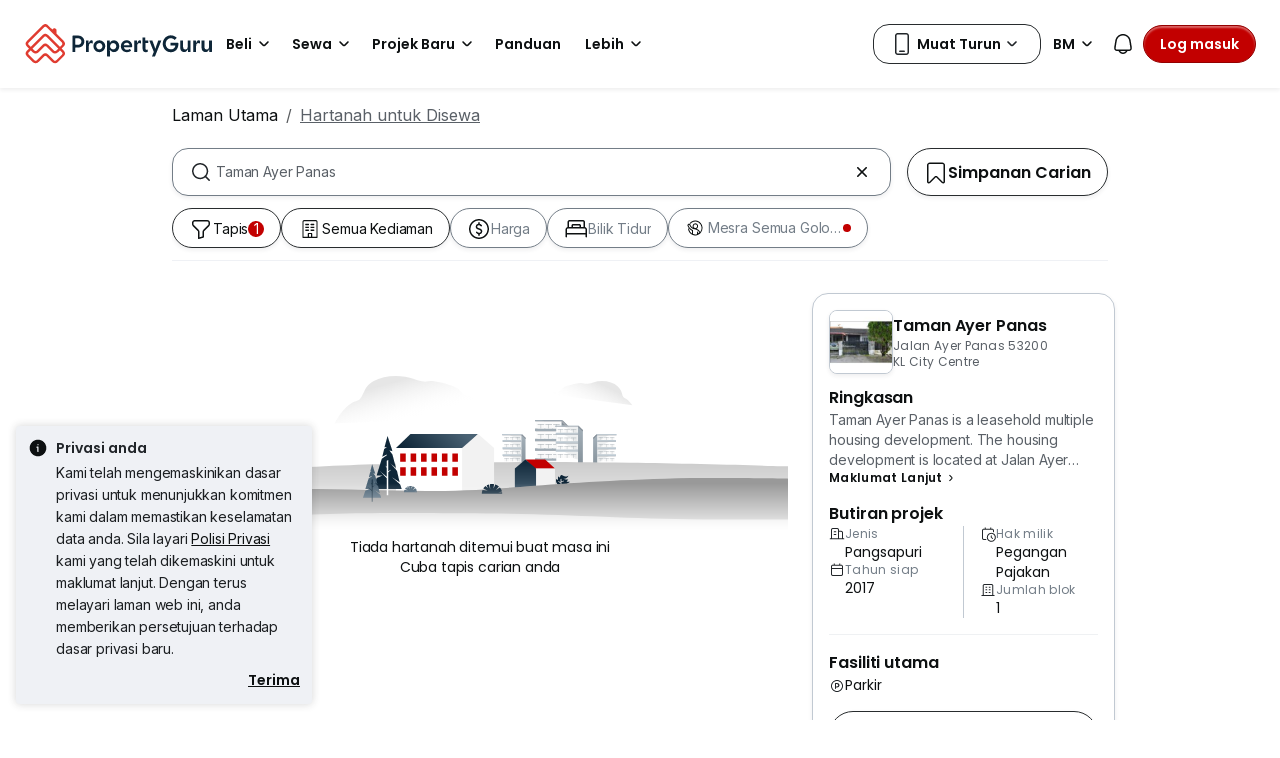

--- FILE ---
content_type: text/css
request_url: https://cdn.pgimgs.com/marketplace-web/_next/static/chunks/00e7f0f9d7b2a03f.css
body_size: 2285
content:
.see-more-destination-card-group .destination-card-insert-anchor{margin:12px 0}.see-more-destination-card-group .destination-card-insert-anchor .destination-card-insert-root.hstack{margin:0}.destination-card-insert-anchor{color:inherit;width:100%;margin:12px;text-decoration:none;display:block}.destination-card-insert-anchor:hover,.destination-card-insert-anchor:focus,.destination-card-insert-anchor:active,.destination-card-insert-anchor:visited{color:inherit;text-decoration:none}.destination-card-insert-root.hstack{background-color:var(--fill-neutral-secondary);border:1px solid var(--border-active-secondary);border-radius:16px;justify-content:space-between;align-items:center;width:100%;margin:0}.destination-card-insert__text{flex-direction:column;justify-content:left;align-items:flex-start;gap:4px;padding:12px;display:flex}.destination-card-insert__text__name,.destination-card-insert__text__location{text-align:left}.destination-card-insert__text__location{color:var(--text-active-secondary)}.destination-card-insert__icon-wrapper{padding-right:4px}.commute-destination-card-insert{width:fit-content;margin-top:16px}.commute-destination-card-insert__content{align-items:center;gap:4px;display:flex}@media (min-width:768px){.destination-card-insert-anchor,.destination-card-insert-root.hstack{margin:unset}}
.animate-spin{-webkit-animation:2s linear infinite spin;-moz-animation:2s linear infinite spin;-o-animation:2s linear infinite spin;animation:2s linear infinite spin;display:inline-block}@-webkit-keyframes spin{0%{-webkit-transform:rotate(0);-moz-transform:rotate(0);-o-transform:rotate(0);transform:rotate(0)}to{-webkit-transform:rotate(359deg);-moz-transform:rotate(359deg);-o-transform:rotate(359deg);transform:rotate(359deg)}}@-moz-keyframes spin{0%{-webkit-transform:rotate(0);-moz-transform:rotate(0);-o-transform:rotate(0);transform:rotate(0)}to{-webkit-transform:rotate(359deg);-moz-transform:rotate(359deg);-o-transform:rotate(359deg);transform:rotate(359deg)}}@-o-keyframes spin{0%{-webkit-transform:rotate(0);-moz-transform:rotate(0);-o-transform:rotate(0);transform:rotate(0)}to{-webkit-transform:rotate(359deg);-moz-transform:rotate(359deg);-o-transform:rotate(359deg);transform:rotate(359deg)}}@keyframes spin{0%{-webkit-transform:rotate(0);-moz-transform:rotate(0);-o-transform:rotate(0);transform:rotate(0)}to{-webkit-transform:rotate(359deg);-moz-transform:rotate(359deg);-o-transform:rotate(359deg);transform:rotate(359deg)}}.hui-animated-loading{background:var(--pg-bg-linear-gradient-loading);background-size:200%;animation:1s ease-in-out infinite animatedLoading}@keyframes animatedLoading{0%{background-position:0 0}50%{background-position:100% 0}to{background-position:0 0}}@keyframes slide-in{to{transform:translate(0%)}}@-webkit-keyframes slide-in{to{-webkit-transform:translate(0%)}}.commute-container{cursor:pointer;width:100%;max-height:fit-content;margin-top:8px;padding:16px}.commute-container .commute-divider{border-color:var(--border-active-secondary);margin:8px 0}.commute-container.hui-card.flat{border:1px solid var(--border-active-quinary);width:100%}.commute-container .destination-card__header.hstack{padding:0}.commute-container .destination-card__letter-label{border-color:#eff1f5;margin-right:0}.commute-container .destination-card__letter-label:before{border-color:#eff1f5}.commute-container .icon-title-desc-container{gap:8px;display:flex}.commute-container .icon-title-desc-container .commute-description{color:var(--text-active-secondary)}.commute-container .icon-title-desc-container .poi-location-icon-wrapper:before{background-color:var(--poi-location-icon-background);border-color:var(--border-active-secondary);content:"";border-style:solid;border-width:0 2px 2px 0;width:8px;height:8px;position:absolute;bottom:-5px;transform:rotate(45deg)}.commute-container .icon-title-desc-container .poi-location-icon-wrapper{letter-spacing:-.005rem;background-color:var(--poi-location-icon-background);border:2px solid var(--border-active-secondary);box-shadow:0 2px 4px rgba(var(--shadow-color),.2);cursor:pointer;white-space:nowrap;width:32px;height:32px;color:var(--text-active-tertiary);border-color:#eff1f5;border-radius:100px;flex-shrink:0;justify-content:center;align-items:center;font-family:Poppins,sans-serif;font-size:1rem;font-weight:600;line-height:1.5rem;display:inline-flex;position:relative}.commute-container .icon-title-desc-container .poi-location-icon-wrapper:before{border-color:#eff1f5}.commute-container .icon-title-desc-container .poi-location-icon-wrapper .poi-location-icon.svg-icon-wrapper,.commute-container .icon-title-desc-container .poi-location-icon-wrapper .poi-location-icon.svg-icon-wrapper path{fill:var(--icon-active-tertiary)}.commute-container .icon-title-desc-container .poi-location-icon-wrapper-cluster:before{content:none}.commute-container .icon-title-desc-container .poi-location-icon-wrapper-text{border-radius:24px;width:auto;height:auto;padding:4px 12px}.commute-container .icon-title-desc-container .poi-location-icon-wrapper--active{background:var(--fill-active-tertiary);color:var(--fill-static-primary)}.commute-container .icon-title-desc-container .poi-location-icon-wrapper--active path{fill:var(--pg-white)}.commute-container .icon-title-desc-container .poi-location-icon-wrapper--active:before{background-color:var(--fill-active-tertiary)}.commute-container .icon-title-desc-container .title-desc-container{flex-direction:column;gap:4px;display:flex}.commute-container .commute-details{justify-content:space-between;display:flex}.commute-container .commute-details .commute-item{text-align:start;gap:4px;display:flex}.commute-container .commute-details .commute-item .hui-svgicon{flex-shrink:0;margin-top:1.9px}.commute-container .commute-details .commute-item .commute-distance-duration{color:var(--text-active-primary);flex-direction:column;display:flex}.commute-container .commute-details .commute-item .commute-distance-duration .commute-distance{color:var(--text-active-secondary);white-space:nowrap}.commute-container .commute-details .commute-item .vertical-rule{border-left:1px solid #eff1f5;width:0;min-height:40px;max-height:40px;margin:0 4px}.destination-card-group-root .destination-card-group__scroll__item{border-top:unset!important;padding-bottom:0!important}
.actionable-modal-root .hui-modal-heading{letter-spacing:-.01rem;-webkit-line-clamp:1;text-overflow:ellipsis;-webkit-box-orient:vertical;font-family:Poppins,sans-serif;font-size:1.25rem;font-weight:600;line-height:1.75rem;display:-webkit-box;overflow:hidden}.actionable-modal-root .actionable-modal-body{letter-spacing:-.005rem;color:var(--text-active-primary);cursor:pointer;font-family:Inter,sans-serif;font-size:1.125rem;font-weight:400;line-height:1.75rem}.actionable-modal-root .actionable-modal-body .actions{flex-direction:column;gap:12px;display:flex}.actionable-modal-root .actionable-modal-body .actionable-item:not(:last-child){border-bottom:1px solid var(--border-active-secondary);padding-bottom:12px}.actionable-modal-root .actionable-modal-body .actionable-text{margin-left:8px}.modal-backdrop.show{z-index:1055}@media (min-width:992px){.actionable-modal-root .modal-dialog{max-width:336px}}
.commute-loading-root .commute-item-root{border-top:0;padding:0 0 0 48px}.commute-loading-root .commute-item-root .commute-item-text{border-radius:16px;width:100%;height:16px;margin-top:0;margin-bottom:12px}
.commute-tile-root{color:var(--text-active-secondary);justify-content:space-between;align-items:center;margin-left:56px;padding-bottom:8px;padding-right:12px;display:flex}.commute-tile:first-child{align-items:left;justify-content:left}.commute-tile__title{white-space:nowrap;text-overflow:ellipsis;overflow:hidden}.commute-tile__text{align-items:center;margin-top:0}.commute-tile__text__duration{padding-right:4px}@media (min-width:768px){.commute-tile-root{margin-left:48px;padding-right:0}}
.removal-modal-root .hui-modal-heading{letter-spacing:-.01rem;font-family:Poppins,sans-serif;font-size:1.25rem;font-weight:600;line-height:1.75rem}.removal-modal-root .subheading{letter-spacing:0;color:var(--text-active-primary);font-family:Inter,sans-serif;font-size:1rem;font-weight:400;line-height:1.5rem}.removal-modal-root .modal-body{letter-spacing:0;font-family:Inter,sans-serif;font-size:1rem;font-weight:400;line-height:1.5rem}.removal-modal-root .modal-body .destination-card__header{border:1px solid var(--border-active-secondary);border-radius:16px;margin-top:12px;padding:12px 8px}.removal-modal-root .modal-footer{flex-wrap:nowrap;justify-content:space-between;gap:16px;padding:16px;display:flex}.removal-modal-root .modal-footer .btn{letter-spacing:-.005rem;font-family:Poppins,sans-serif;font-size:1rem;font-weight:600;line-height:1.5rem}@media (min-width:576px){.removal-modal-root .modal-dialog{max-width:336px}.removal-modal-root .modal-body .destination-card__header{border-radius:16px;padding:12px}}
.popover.destination-card-option-popover{border:1px solid var(--border-active-primary);box-shadow:var(--soft-down-small);z-index:1032;cursor:pointer;padding:8px;top:-7px!important;left:-61px!important}.popover.destination-card-option-popover .popover-arrow{display:none}.popover.destination-card-option-popover .popover-body{letter-spacing:-.005rem;color:var(--text-active-primary);padding:unset;font-family:Inter,sans-serif;font-size:1.125rem;font-weight:400;line-height:1.75rem}.popover.destination-card-option-popover .popover-body .actionable-item{align-items:center;width:120px;padding:8px 4px;display:flex}.popover.destination-card-option-popover .popover-body .actionable-item:hover{background-color:var(--fill-hover-secondary);border-radius:8px}.popover.destination-card-option-popover .popover-body .actionable-item:not(:last-child){margin-bottom:16px;position:relative}.popover.destination-card-option-popover .popover-body .actionable-item:not(:last-child):after{content:"";background-color:var(--border-active-secondary);width:100%;height:1px;display:block;position:absolute;top:calc(100% + 8px)}.popover.destination-card-option-popover .popover-body .actionable-text{margin-left:8px}.popover.destination-card-option-popover .popover-body .menu-button-primary{margin-bottom:16px}.popover.destination-card-option-popover .popover-body .actionable-link{letter-spacing:-.01rem;color:var(--text-active-primary);margin-bottom:unset;width:100%;font-family:Inter,sans-serif;font-size:.875rem;font-weight:400;line-height:1.25rem}.destination-card-root.vstack{background-color:var(--fill-neutral-secondary);cursor:pointer;border-radius:8px;flex:1 1 0;gap:4px;min-width:0;transition-property:border;transition-duration:.2s;transition-timing-function:ease-out}.destination-card__header.hstack{align-items:center;gap:8px;padding:8px}.destination-card__letter-label:before{background-color:var(--poi-location-icon-background);border-color:var(--border-active-secondary);content:"";border-style:solid;border-width:0 2px 2px 0;width:8px;height:8px;position:absolute;bottom:-5px;transform:rotate(45deg)}.destination-card__letter-label{letter-spacing:-.005rem;background-color:var(--poi-location-icon-background);border:2px solid var(--border-active-secondary);box-shadow:0 2px 4px rgba(var(--shadow-color),.2);cursor:pointer;white-space:nowrap;background-color:var(--fill-active-tertiary);width:32px;height:32px;color:var(--text-active-tertiary);border-radius:100px;flex-shrink:0;justify-content:center;align-items:center;margin-right:8px;font-family:Poppins,sans-serif;font-size:1rem;font-weight:600;line-height:1.5rem;display:inline-flex;position:relative}.destination-card__letter-label:before{background-color:var(--fill-active-tertiary)}.destination-card__letter-label .poi-location-icon{width:100%;height:100%}.destination-card__letter-label .poi-location-icon.svg-icon-wrapper,.destination-card__letter-label .poi-location-icon.svg-icon-wrapper path{fill:var(--icon-active-tertiary)}.destination-card__letter-label-cluster:before{content:none}.destination-card__letter-label-text{border-radius:24px;width:auto;height:auto;padding:4px 12px}.destination-card__letter-label--active{background:var(--fill-active-tertiary);color:var(--fill-static-primary)}.destination-card__letter-label--active path{fill:var(--fill-neutral-secondary)}.destination-card__letter-label--active:before{background-color:var(--fill-active-tertiary)}.destination-card__text{flex-direction:column;flex:1 1 0;min-width:0;display:flex}.destination-card__text__name,.destination-card__text__location{white-space:nowrap;text-overflow:ellipsis;overflow:hidden}.destination-card__text__location{color:var(--text-active-secondary)}.destination-card-root .options-btn{color:var(--pg-black);box-shadow:none;border:0;padding:0;font-size:.875rem;line-height:1.5rem}.destination-card-root .options-btn:focus:not(:active){color:var(--pg-black)}.destination-card-root .options-btn:focus-visible{box-shadow:none}.destination-card-root .hui-alert .retry-link{letter-spacing:-.01rem;color:var(--text-active-primary);font-family:Inter,sans-serif;font-size:.875rem;font-weight:400;line-height:1.25rem;text-decoration:underline}.destination-card-root .hui-alert .alert-heading{margin-bottom:8px;display:block}.destination-card-root .hui-alert .alert-icon{width:48px!important}.destination-card-root.destination-card-root--active{border-color:var(--pg-black)}.destination-card__view-routes{letter-spacing:0;color:var(--text-active-primary);margin-left:56px;font-family:Poppins,sans-serif;font-size:.875rem;font-weight:600;line-height:1.25rem;text-decoration:underline}.offcanvas.hui-bottom-sheet.destination-card-option-sheet{background-color:#0000;height:auto}.offcanvas.hui-bottom-sheet.destination-card-option-sheet .menu-button-primary{margin-bottom:8px}.offcanvas.hui-bottom-sheet.destination-card-option-sheet .hui-button{width:100%}.offcanvas.hui-bottom-sheet.destination-card-option-sheet .offcanvas-body{background-color:var(--fill-neutral-secondary);border-radius:8px;padding:16px}.option-menu .btn-outline-secondary{letter-spacing:0;text-align:left;border:0;width:100%;padding:12px;font-family:Poppins,sans-serif;font-size:.875rem;font-weight:600;line-height:1.25rem}.option-menu .btn-outline-secondary .pgicon{margin-right:4px}.option-menu .divider-root{border-top-color:var(--fill-inactive-primary);height:0;margin:0}@media (min-width:576px){.destination-card__header.hstack,.destination-card__header.hstack .hui-button{padding:8px 0}.destination-card__view-routes{margin-left:48px}}@media (min-width:1200px){.destination-card-root.vstack.destination-card-root--active:hover{border-color:var(--border-neutral-primary)}}
.destination-card-group-root{background:var(--fill-neutral-secondary)}.destination-card-group-root .destination-card-group__scroll::-webkit-scrollbar{-webkit-appearance:none;height:7px}.destination-card-group-root .destination-card-group__scroll::-webkit-scrollbar-thumb{box-shadow:0 0 8px rgba(var(--shadow-color),.2);background-color:#0006;border-radius:4px}.destination-card-group-root .destination-card-group__scroll.hstack{align-items:stretch;gap:8px;padding:0 12px;overflow:auto}.destination-card-group-root .destination-card-group__scroll__item{flex-direction:row;justify-content:center;align-items:stretch;min-width:240px;padding-bottom:12px;display:flex}.destination-card-group-root .destination-card-group__scroll__item:not(:first-child):not(:nth-child(2)){border-top:1px solid var(--border-active-secondary)}@media (min-width:768px){.destination-card-group__scroll__item{width:100%}}
/*# sourceMappingURL=5dea130e01beb2be.css.map*/